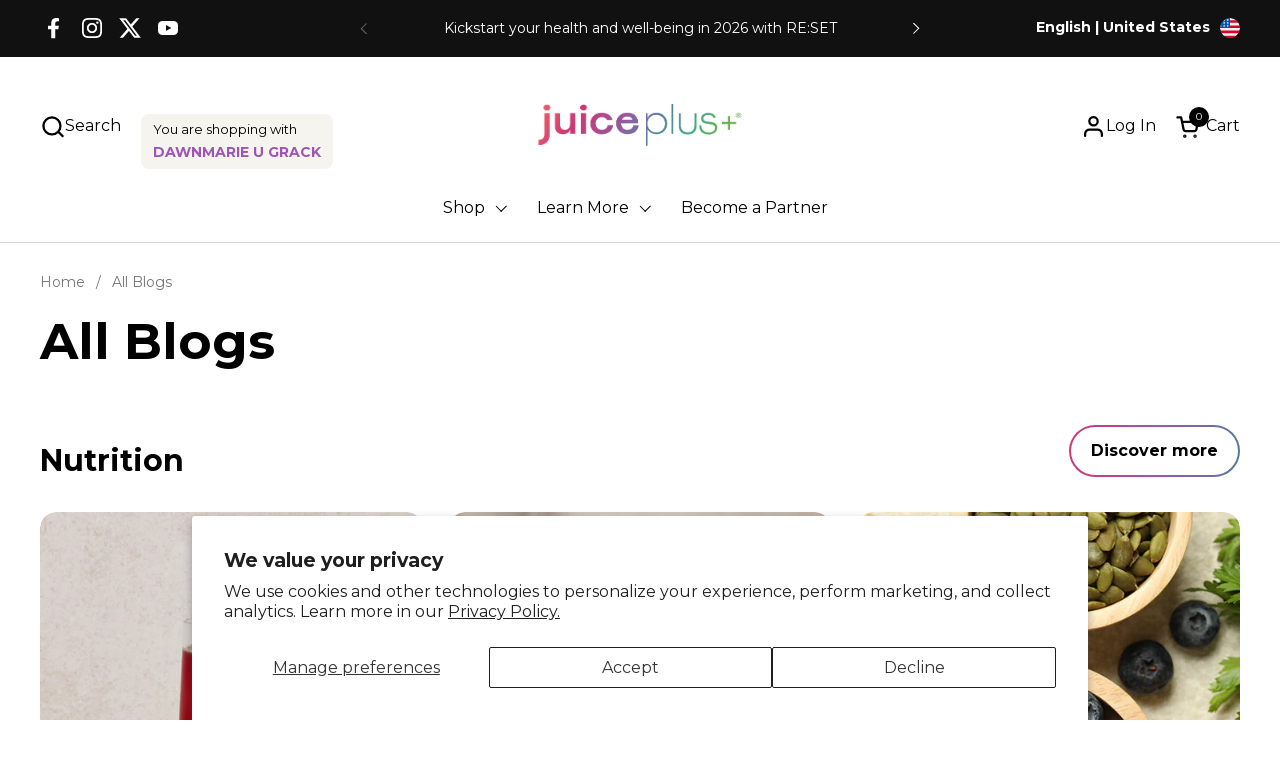

--- FILE ---
content_type: application/javascript; charset=utf-8
request_url: https://searchanise-ef84.kxcdn.com/preload_data.0T9G3A6U8C.js
body_size: 1175
content:
window.Searchanise.preloadedSuggestions=['healthy starts','protein shakes','juice plus luminate','kids healthy start','super biome','superfood powder','complete shake','berry blend','omega blend','partner success box','omega blend capsules','end subscription','fruits and vegetables','super-biome probiotic','vegetable capsules','skip a shipment','for kids','chocolate shakes','pocket pack chewables','juice plus','super-biome prebiotic','to subscription','skip shipment','vitamins for kids vitamins for kids','vanilla shakes','juice plus complete','healthy starts 4-12','berry chewables','chocolate protein','protein shake','add child','gummy form','fruit blend','chewables subscription','healthy start','juice plus partner','vanilla protein','juice plus gummy','fruit vegetable berry & omega blend capsules','variety shakes','essentials omega','plus luminate','super food powder','liver health','vanilla shake','berry fruit and vegetable blend','vegetable blend','the partner success box','child chewables','complete chocolate','berry blend capsules','dutch chocolate','pocket packs','vitamin d','super food','fruit & vegetables','chewable berries','powder fruits and vegetables','partner success','healthy starts 13','is shipment','sign out','get set','water bottle','berry capsules','sample packs','luminate and','superfood powder kit','kids daily','complete shake mix','gut microbiome','complete french vanilla','partner application','vegetable blend capsules','gut health','free chewables','blend capsules','juice plus kids','sign in','subscription id','juice plus ingredients','vitamin c','partner id','kids gummy','do you to','blend pocket packs','fruit vegetable and berry','mental energy','green blend','superfood stick pack','partner application fee','a shipment','juice plus vegetable blend','10 day reset','to omegas','packs complete','re set','fruit capsules','all products','free with adult','free waterbottle','berry gummy','b vitamin','juice luminate','super powder','chocolate shake','sample kit—it','what is','french vanilla','fruit and vegetables capsules','juice plus men','fruit and capsules','part of','berries powder','to a subscription','super biome probiotic prebiotic','complete dutch chocolate','fruit berry','french vanilla shake mix','ingredients of vegetable','kids health','kids juice plus','heart health','of complete chocolate','vitamin k','juice plus chewables','berry blend kids','fruit powder','success box','healthy kids','mind & body duo','shake powder','ingredients in the','clinically proven','fruit berries vegetables','sign up','kit superfood','your team','to shipment','omega capsules','plant based','whole food-based formula','info cards','vitamin b','juice plus vegetable','new products','superfood powders','stick pack','purple juice plus','adult vitamin','sign off','berry boost','juice plus fruit','only address','power blend','free luminate','french vanilla complete','vitamins for kids','a part','juice plus superfood powder','partner fee','for sport','vanilla shakes pouches','to partner','do any have','juice plus cards','complete vanilla','fruit veg berry','fruit juice berry','probiotics need','shake mix french vanilla','of vegetables and fruit','plus shake','fruit shake','juice plus powder','partners success','complete powder','have protein been','adult chewables','products only','need to','kid chewables','size of','kids vitamin','complete blend','in to','omega-3 fatty','any disease','more than','nutrition re-set','for superfood','complete supe','add a child','health s','best for skin health','whole vitamins','kids berry','with super-biome','bridge the gap','product to the brain','for adults','berry chewable','drink mix','pocket pouches','fruit and vegetable sample packs','to fruit blend','essentials capsules','kids chewables','berry and vegetable','juice complete','super-biome and','chocolate shake mix','de de','sample shake','fruit & vegetable blend chewables for kids','gut issues','green powders','plant based vitamins','super good powder','juice plus for','omega for','can an','want to','berry chew','fruit and vegetables','benefits for','powder for','get at','juice plus plus','to juice plus','give a','best nutrition','what is balance','pocket pack','adult berry','health start','plus extra','juice plus berry blend'];

--- FILE ---
content_type: text/javascript
request_url: https://us.juiceplus.com/cdn/shop/t/67/assets/installment-fee.js?v=20289611754697517881766068588
body_size: 861
content:
const addInstallmentFee=async isManualPayment=>{await removeInstallmentFee();const installmentFeeVariantId=localStorage.getItem("installmentFeeVariantId"),installmentFeeVariantSellingPlanId=localStorage.getItem("installmentFeeVariantSellingPlanId"),installmentMetafieldValue=localStorage.getItem("installmentMetafieldValue");if(!installmentFeeVariantId||!installmentFeeVariantSellingPlanId)return;const item={id:installmentFeeVariantId,quantity:1,selling_plan:isManualPayment?"":installmentFeeVariantSellingPlanId,properties:{}};installmentMetafieldValue&&(item.properties._monthly_base_total=installmentMetafieldValue),isManualPayment&&(item.properties._sellingplan=installmentFeeVariantSellingPlanId);const formData={items:[item]};await fetch(`${KROWN.settings.routes.cart_add_url}.js`,{method:"POST",headers:{"Content-Type":"application/json"},body:JSON.stringify(formData)}).catch(error=>{console.error(error)})},removeInstallmentFee=async()=>{const installmentFeeVariantId=localStorage.getItem("installmentFeeVariantId");if(!installmentFeeVariantId)return;const updates={};updates[""+installmentFeeVariantId]=0,await fetch(`${KROWN.settings.routes.cart_update_url}.js`,{method:"POST",headers:{"Content-Type":"application/json"},body:JSON.stringify({updates})}).then(cartResponse=>{cartResponse.ok||console.error("Failed to fetch the updated cart"),fetch("/cart",{method:"GET",headers:{"Content-Type":"application/json",Accept:"application/javascript"}}).then(response=>(response.ok||console.log("Network response was not ok"),response.json())).then(data=>{data.items.length==0?$(".countries_list_modal-content").attr("data-cart-empty","true"):$(".countries_list_modal-content").attr("data-cart-empty","false")}).catch(error=>{console.error("There was a problem with the fetch operation:",error)})}).catch(error=>{console.error(error)})},createCustomAddToCartBtnInPDP=()=>{document.querySelector(".custom-add-to-cart")?.remove();const addToCartBtn=document.querySelector("[data-js-product-add-to-cart]"),form=addToCartBtn.closest(".flex-buttons");addToCartBtn.classList.add("display-none");const addBtn=document.createElement("button"),addBtnText=document.createElement("span"),addBtnLoaderContainer=document.createElement("span"),addBtnLoader=document.createElement("div");addBtn.setAttribute("type","button"),addBtn.addEventListener("click",addProductWithInstallmentFeeInPDP),addBtn.classList.add("custom-add-to-cart","add-to-cart","button","button--solid","position-relative"),addBtnText.classList.add("button__text"),addBtnLoaderContainer.classList.add("button-loader-container","visibility-hidden"),addBtnLoader.classList.add("button-loader"),addBtnText.innerText=addToCartBtn.innerText.trim(),addBtnText.innerText.toLowerCase()===KROWN.settings.locales.products_sold_out_variant.toLowerCase()&&addBtn.classList.add("disabled"),addBtnLoaderContainer.append(addBtnLoader),addBtn.append(addBtnText),addBtn.append(addBtnLoaderContainer),form.insertBefore(addBtn,addToCartBtn)},addProductWithInstallmentFeeInPDP=async event=>{const addBtn=event.currentTarget,addToCartBtn=document.querySelector("[data-js-product-add-to-cart]"),purchaseTypeInputs=addBtn.closest(".product-text").querySelector(".purchase_type_radio").querySelectorAll('input[type="radio"]'),selectedPurchaseType=Array.from(purchaseTypeInputs).find(input=>input.checked).value,paymentTypeOptions=addBtn.closest(".product-text").querySelector(".subscription-payment-type").querySelectorAll("option"),selectedPaymentType=Array.from(paymentTypeOptions).find(option=>option.selected).dataset.paymentType,selectedPaymentMethod=window.cartDataForPaymentSelectionInCart?.attributes?._paymentMethod||(selectedPurchaseType==="subscription"?window.cartAvailablePaymentMethods?.subscription[0]:window.cartAvailablePaymentMethods?.one_time[0]),isManualPayment=KROWN.settings.manualPaymentTypes.includes(selectedPaymentMethod);addBtn.classList.add("no-click"),addBtn.querySelector(".button__text").classList.add("visibility-hidden"),addBtn.querySelector(".button-loader-container").classList.remove("visibility-hidden"),selectedPurchaseType==="subscription"&&selectedPaymentType==="installment"&&await addInstallmentFee(isManualPayment),addToCartBtn.click()};
//# sourceMappingURL=/cdn/shop/t/67/assets/installment-fee.js.map?v=20289611754697517881766068588
